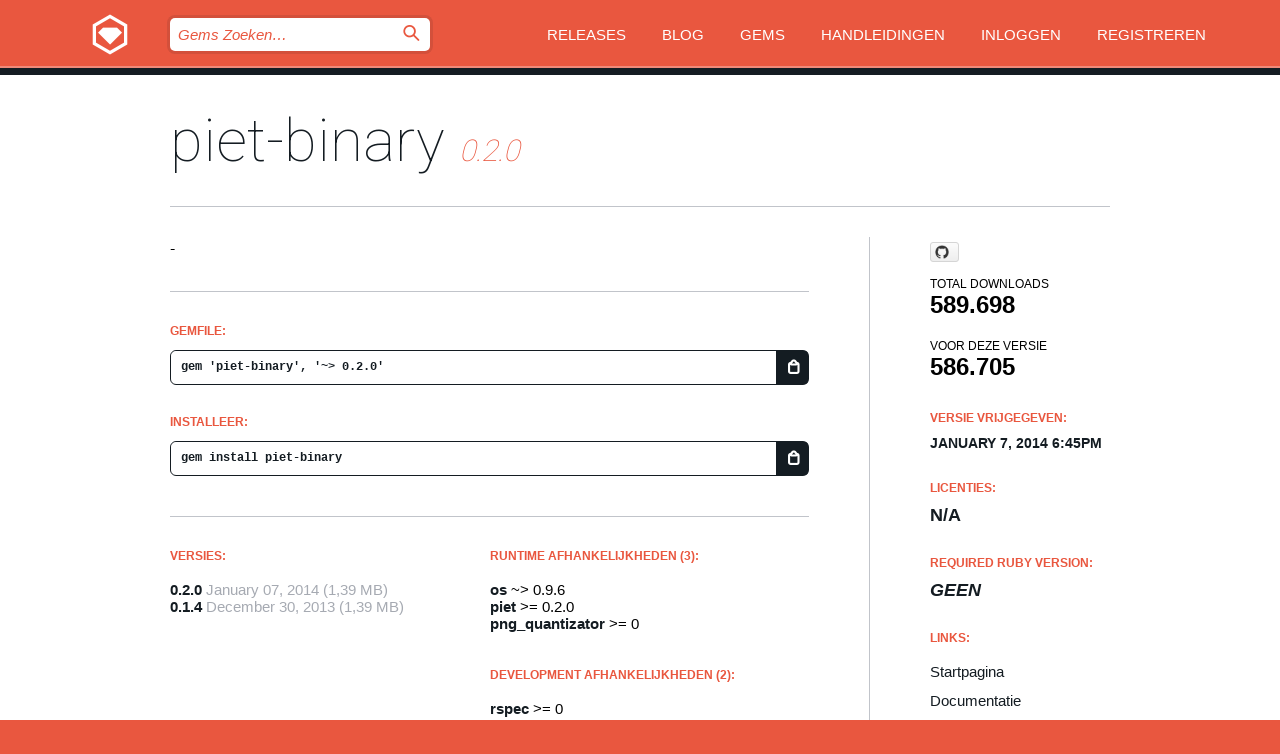

--- FILE ---
content_type: text/html; charset=utf-8
request_url: https://rubygems.org/gems/piet-binary/versions/0.2.0?locale=nl
body_size: 5184
content:
<!DOCTYPE html>
<html lang="nl">
  <head>
    <title>piet-binary | RubyGems.org | De gem host voor de community</title>
    <meta charset="UTF-8">
    <meta content="width=device-width, initial-scale=1, maximum-scale=1, user-scalable=0" name="viewport">
    <meta name="google-site-verification" content="AuesbWQ9MCDMmC1lbDlw25RJzyqWOcDYpuaCjgPxEZY" />
    <link rel="apple-touch-icon" href="/apple-touch-icons/apple-touch-icon.png" />
      <link rel="apple-touch-icon" sizes="57x57" href="/apple-touch-icons/apple-touch-icon-57x57.png" />
      <link rel="apple-touch-icon" sizes="72x72" href="/apple-touch-icons/apple-touch-icon-72x72.png" />
      <link rel="apple-touch-icon" sizes="76x76" href="/apple-touch-icons/apple-touch-icon-76x76.png" />
      <link rel="apple-touch-icon" sizes="114x114" href="/apple-touch-icons/apple-touch-icon-114x114.png" />
      <link rel="apple-touch-icon" sizes="120x120" href="/apple-touch-icons/apple-touch-icon-120x120.png" />
      <link rel="apple-touch-icon" sizes="144x144" href="/apple-touch-icons/apple-touch-icon-144x144.png" />
      <link rel="apple-touch-icon" sizes="152x152" href="/apple-touch-icons/apple-touch-icon-152x152.png" />
      <link rel="apple-touch-icon" sizes="180x180" href="/apple-touch-icons/apple-touch-icon-180x180.png" />
    <link rel="mask-icon" href="/rubygems_logo.svg" color="#e9573f">
    <link rel="fluid-icon" href="/fluid-icon.png"/>
    <link rel="search" type="application/opensearchdescription+xml" title="RubyGems.org" href="/opensearch.xml">
    <link rel="shortcut icon" href="/favicon.ico" type="image/x-icon">
    <link rel="stylesheet" href="/assets/application-fda27980.css" />
    <link href="https://fonts.gstatic.com" rel="preconnect" crossorigin>
    <link href='https://fonts.googleapis.com/css?family=Roboto:100&amp;subset=greek,latin,cyrillic,latin-ext' rel='stylesheet' type='text/css'>
    
<link rel="alternate" type="application/atom+xml" href="https://feeds.feedburner.com/gemcutter-latest" title="RubyGems.org | Nieuwste Gems">

    <meta name="csrf-param" content="authenticity_token" />
<meta name="csrf-token" content="twB_Q1YKsAQZmR344sI9FaqQ28Te3EFsD10pOrtvbXzLpJh1quLDY5u1p4mr4325PAFI6Ln-Lv2eqcPBivYi2Q" />
      <link rel="alternate" type="application/atom+xml" title="piet-binary Version Feed" href="/gems/piet-binary/versions.atom" />
    <!-- canonical url -->
    <link rel="canonical" href="https://rubygems.org/gems/piet-binary/versions/0.2.0" />
    <!-- alternative language versions url -->
      <link rel="alternate" hreflang="en" href="https://rubygems.org/gems/piet-binary/versions/0.2.0?locale=en" />
      <link rel="alternate" hreflang="nl" href="https://rubygems.org/gems/piet-binary/versions/0.2.0?locale=nl" />
      <link rel="alternate" hreflang="zh-CN" href="https://rubygems.org/gems/piet-binary/versions/0.2.0?locale=zh-CN" />
      <link rel="alternate" hreflang="zh-TW" href="https://rubygems.org/gems/piet-binary/versions/0.2.0?locale=zh-TW" />
      <link rel="alternate" hreflang="pt-BR" href="https://rubygems.org/gems/piet-binary/versions/0.2.0?locale=pt-BR" />
      <link rel="alternate" hreflang="fr" href="https://rubygems.org/gems/piet-binary/versions/0.2.0?locale=fr" />
      <link rel="alternate" hreflang="es" href="https://rubygems.org/gems/piet-binary/versions/0.2.0?locale=es" />
      <link rel="alternate" hreflang="de" href="https://rubygems.org/gems/piet-binary/versions/0.2.0?locale=de" />
      <link rel="alternate" hreflang="ja" href="https://rubygems.org/gems/piet-binary/versions/0.2.0?locale=ja" />
    <!-- unmatched alternative language fallback -->
    <link rel="alternate" hreflang="x-default" href="https://rubygems.org/gems/piet-binary/versions/0.2.0" />

    <script type="importmap" data-turbo-track="reload">{
  "imports": {
    "jquery": "/assets/jquery-15a62848.js",
    "@rails/ujs": "/assets/@rails--ujs-2089e246.js",
    "application": "/assets/application-ae34b86d.js",
    "@hotwired/turbo-rails": "/assets/turbo.min-ad2c7b86.js",
    "@hotwired/stimulus": "/assets/@hotwired--stimulus-132cbc23.js",
    "@hotwired/stimulus-loading": "/assets/stimulus-loading-1fc53fe7.js",
    "@stimulus-components/clipboard": "/assets/@stimulus-components--clipboard-d9c44ea9.js",
    "@stimulus-components/dialog": "/assets/@stimulus-components--dialog-74866932.js",
    "@stimulus-components/reveal": "/assets/@stimulus-components--reveal-77f6cb39.js",
    "@stimulus-components/checkbox-select-all": "/assets/@stimulus-components--checkbox-select-all-e7db6a97.js",
    "github-buttons": "/assets/github-buttons-3337d207.js",
    "webauthn-json": "/assets/webauthn-json-74adc0e8.js",
    "avo.custom": "/assets/avo.custom-4b185d31.js",
    "stimulus-rails-nested-form": "/assets/stimulus-rails-nested-form-3f712873.js",
    "local-time": "/assets/local-time-a331fc59.js",
    "src/oidc_api_key_role_form": "/assets/src/oidc_api_key_role_form-223a59d4.js",
    "src/pages": "/assets/src/pages-64095f36.js",
    "src/transitive_dependencies": "/assets/src/transitive_dependencies-9280dc42.js",
    "src/webauthn": "/assets/src/webauthn-a8b5ca04.js",
    "controllers/application": "/assets/controllers/application-e33ffaa8.js",
    "controllers/autocomplete_controller": "/assets/controllers/autocomplete_controller-e9f78a76.js",
    "controllers/counter_controller": "/assets/controllers/counter_controller-b739ef1d.js",
    "controllers/dialog_controller": "/assets/controllers/dialog_controller-c788489b.js",
    "controllers/dropdown_controller": "/assets/controllers/dropdown_controller-baaf189b.js",
    "controllers/dump_controller": "/assets/controllers/dump_controller-5d671745.js",
    "controllers/exclusive_checkbox_controller": "/assets/controllers/exclusive_checkbox_controller-c624394a.js",
    "controllers/gem_scope_controller": "/assets/controllers/gem_scope_controller-9c330c45.js",
    "controllers": "/assets/controllers/index-236ab973.js",
    "controllers/nav_controller": "/assets/controllers/nav_controller-8f4ea870.js",
    "controllers/onboarding_name_controller": "/assets/controllers/onboarding_name_controller-a65c65ec.js",
    "controllers/radio_reveal_controller": "/assets/controllers/radio_reveal_controller-41774e15.js",
    "controllers/recovery_controller": "/assets/controllers/recovery_controller-b051251b.js",
    "controllers/reveal_controller": "/assets/controllers/reveal_controller-a90af4d9.js",
    "controllers/reveal_search_controller": "/assets/controllers/reveal_search_controller-8dc44279.js",
    "controllers/scroll_controller": "/assets/controllers/scroll_controller-07f12b0d.js",
    "controllers/search_controller": "/assets/controllers/search_controller-79d09057.js",
    "controllers/stats_controller": "/assets/controllers/stats_controller-5bae7b7f.js"
  }
}</script>
<link rel="modulepreload" href="/assets/jquery-15a62848.js" nonce="60bee89e58401d6a004666186436fb31">
<link rel="modulepreload" href="/assets/@rails--ujs-2089e246.js" nonce="60bee89e58401d6a004666186436fb31">
<link rel="modulepreload" href="/assets/application-ae34b86d.js" nonce="60bee89e58401d6a004666186436fb31">
<link rel="modulepreload" href="/assets/turbo.min-ad2c7b86.js" nonce="60bee89e58401d6a004666186436fb31">
<link rel="modulepreload" href="/assets/@hotwired--stimulus-132cbc23.js" nonce="60bee89e58401d6a004666186436fb31">
<link rel="modulepreload" href="/assets/stimulus-loading-1fc53fe7.js" nonce="60bee89e58401d6a004666186436fb31">
<link rel="modulepreload" href="/assets/@stimulus-components--clipboard-d9c44ea9.js" nonce="60bee89e58401d6a004666186436fb31">
<link rel="modulepreload" href="/assets/@stimulus-components--dialog-74866932.js" nonce="60bee89e58401d6a004666186436fb31">
<link rel="modulepreload" href="/assets/@stimulus-components--reveal-77f6cb39.js" nonce="60bee89e58401d6a004666186436fb31">
<link rel="modulepreload" href="/assets/@stimulus-components--checkbox-select-all-e7db6a97.js" nonce="60bee89e58401d6a004666186436fb31">
<link rel="modulepreload" href="/assets/github-buttons-3337d207.js" nonce="60bee89e58401d6a004666186436fb31">
<link rel="modulepreload" href="/assets/webauthn-json-74adc0e8.js" nonce="60bee89e58401d6a004666186436fb31">
<link rel="modulepreload" href="/assets/local-time-a331fc59.js" nonce="60bee89e58401d6a004666186436fb31">
<link rel="modulepreload" href="/assets/src/oidc_api_key_role_form-223a59d4.js" nonce="60bee89e58401d6a004666186436fb31">
<link rel="modulepreload" href="/assets/src/pages-64095f36.js" nonce="60bee89e58401d6a004666186436fb31">
<link rel="modulepreload" href="/assets/src/transitive_dependencies-9280dc42.js" nonce="60bee89e58401d6a004666186436fb31">
<link rel="modulepreload" href="/assets/src/webauthn-a8b5ca04.js" nonce="60bee89e58401d6a004666186436fb31">
<link rel="modulepreload" href="/assets/controllers/application-e33ffaa8.js" nonce="60bee89e58401d6a004666186436fb31">
<link rel="modulepreload" href="/assets/controllers/autocomplete_controller-e9f78a76.js" nonce="60bee89e58401d6a004666186436fb31">
<link rel="modulepreload" href="/assets/controllers/counter_controller-b739ef1d.js" nonce="60bee89e58401d6a004666186436fb31">
<link rel="modulepreload" href="/assets/controllers/dialog_controller-c788489b.js" nonce="60bee89e58401d6a004666186436fb31">
<link rel="modulepreload" href="/assets/controllers/dropdown_controller-baaf189b.js" nonce="60bee89e58401d6a004666186436fb31">
<link rel="modulepreload" href="/assets/controllers/dump_controller-5d671745.js" nonce="60bee89e58401d6a004666186436fb31">
<link rel="modulepreload" href="/assets/controllers/exclusive_checkbox_controller-c624394a.js" nonce="60bee89e58401d6a004666186436fb31">
<link rel="modulepreload" href="/assets/controllers/gem_scope_controller-9c330c45.js" nonce="60bee89e58401d6a004666186436fb31">
<link rel="modulepreload" href="/assets/controllers/index-236ab973.js" nonce="60bee89e58401d6a004666186436fb31">
<link rel="modulepreload" href="/assets/controllers/nav_controller-8f4ea870.js" nonce="60bee89e58401d6a004666186436fb31">
<link rel="modulepreload" href="/assets/controllers/onboarding_name_controller-a65c65ec.js" nonce="60bee89e58401d6a004666186436fb31">
<link rel="modulepreload" href="/assets/controllers/radio_reveal_controller-41774e15.js" nonce="60bee89e58401d6a004666186436fb31">
<link rel="modulepreload" href="/assets/controllers/recovery_controller-b051251b.js" nonce="60bee89e58401d6a004666186436fb31">
<link rel="modulepreload" href="/assets/controllers/reveal_controller-a90af4d9.js" nonce="60bee89e58401d6a004666186436fb31">
<link rel="modulepreload" href="/assets/controllers/reveal_search_controller-8dc44279.js" nonce="60bee89e58401d6a004666186436fb31">
<link rel="modulepreload" href="/assets/controllers/scroll_controller-07f12b0d.js" nonce="60bee89e58401d6a004666186436fb31">
<link rel="modulepreload" href="/assets/controllers/search_controller-79d09057.js" nonce="60bee89e58401d6a004666186436fb31">
<link rel="modulepreload" href="/assets/controllers/stats_controller-5bae7b7f.js" nonce="60bee89e58401d6a004666186436fb31">
<script type="module" nonce="60bee89e58401d6a004666186436fb31">import "application"</script>
  </head>

  <body class="" data-controller="nav" data-nav-expanded-class="mobile-nav-is-expanded">
    <!-- Top banner -->

    <!-- Policies acknowledgment banner -->
    

    <header class="header header--interior" data-nav-target="header collapse">
      <div class="l-wrap--header">
        <a title="RubyGems" class="header__logo-wrap" data-nav-target="logo" href="/">
          <span class="header__logo" data-icon="⬡">⬢</span>
          <span class="t-hidden">RubyGems</span>
</a>        <a class="header__club-sandwich" href="#" data-action="nav#toggle focusin->nav#focus mousedown->nav#mouseDown click@window->nav#hide">
          <span class="t-hidden">Navigation menu</span>
        </a>

        <div class="header__nav-links-wrap">
          <div class="header__search-wrap" role="search">
  <form data-controller="autocomplete" data-autocomplete-selected-class="selected" action="/search" accept-charset="UTF-8" method="get">
    <input type="search" name="query" id="query" placeholder="Gems Zoeken&hellip;" class="header__search" autocomplete="off" aria-autocomplete="list" data-autocomplete-target="query" data-action="autocomplete#suggest keydown.down-&gt;autocomplete#next keydown.up-&gt;autocomplete#prev keydown.esc-&gt;autocomplete#hide keydown.enter-&gt;autocomplete#clear click@window-&gt;autocomplete#hide focus-&gt;autocomplete#suggest blur-&gt;autocomplete#hide" data-nav-target="search" />

    <ul class="suggest-list" role="listbox" data-autocomplete-target="suggestions"></ul>

    <template id="suggestion" data-autocomplete-target="template">
      <li class="menu-item" role="option" tabindex="-1" data-autocomplete-target="item" data-action="click->autocomplete#choose mouseover->autocomplete#highlight"></li>
    </template>

    <label id="querylabel" for="query">
      <span class="t-hidden">Gems Zoeken&hellip;</span>
</label>
    <input type="submit" value="⌕" id="search_submit" class="header__search__icon" aria-labelledby="querylabel" data-disable-with="⌕" />

</form></div>


          <nav class="header__nav-links" data-controller="dropdown">

            <a class="header__nav-link " href="https://rubygems.org/releases">Releases</a>
            <a class="header__nav-link" href="https://blog.rubygems.org">Blog</a>

              <a class="header__nav-link" href="/gems">Gems</a>

            <a class="header__nav-link" href="https://guides.rubygems.org">Handleidingen</a>

              <a class="header__nav-link " href="/sign_in">Inloggen</a>
                <a class="header__nav-link " href="/sign_up">Registreren</a>
          </nav>
        </div>
      </div>
    </header>



    <main class="main--interior" data-nav-target="collapse">
        <div class="l-wrap--b">
            <h1 class="t-display page__heading">
              <a class="t-link--black" href="/gems/piet-binary">piet-binary</a>

                <i class="page__subheading">0.2.0</i>
            </h1>
          
          


<div class="l-overflow">
  <div class="l-colspan--l colspan--l--has-border">
      <div class="gem__intro">
        <div id="markup" class="gem__desc">
          <p>-</p>
        </div>
      </div>

      <div class="gem__install">
        <h2 class="gem__ruby-version__heading t-list__heading">
          Gemfile:
          <div class="gem__code-wrap" data-controller="clipboard" data-clipboard-success-content-value="✔"><input type="text" name="gemfile_text" id="gemfile_text" value="gem &#39;piet-binary&#39;, &#39;~&gt; 0.2.0&#39;" class="gem__code" readonly="readonly" data-clipboard-target="source" /><span class="gem__code__icon" title="Kopieer naar klembord" data-action="click-&gt;clipboard#copy" data-clipboard-target="button">=</span></div>
        </h2>
        <h2 class="gem__ruby-version__heading t-list__heading">
          Installeer:
          <div class="gem__code-wrap" data-controller="clipboard" data-clipboard-success-content-value="✔"><input type="text" name="install_text" id="install_text" value="gem install piet-binary" class="gem__code" readonly="readonly" data-clipboard-target="source" /><span class="gem__code__icon" title="Kopieer naar klembord" data-action="click-&gt;clipboard#copy" data-clipboard-target="button">=</span></div>
        </h2>
      </div>

      <div class="l-half--l">
        <div class="versions">
          <h3 class="t-list__heading">Versies:</h3>
          <ol class="gem__versions t-list__items">
            <li class="gem__version-wrap">
  <a class="t-list__item" href="/gems/piet-binary/versions/0.2.0">0.2.0</a>
  <small class="gem__version__date">January 07, 2014</small>

  <span class="gem__version__date">(1,39 MB)</span>
</li>
<li class="gem__version-wrap">
  <a class="t-list__item" href="/gems/piet-binary/versions/0.1.4">0.1.4</a>
  <small class="gem__version__date">December 30, 2013</small>

  <span class="gem__version__date">(1,39 MB)</span>
</li>

          </ol>
        </div>
      </div>

    <div class = "l-half--l">
        <div class="dependencies gem__dependencies" id="runtime_dependencies">
    <h3 class="t-list__heading">Runtime afhankelijkheden (3):</h3>
    <div class="t-list__items">
          <div class="gem__requirement-wrap">
            <a class="t-list__item" href="/gems/os"><strong>os</strong></a>
            ~&gt; 0.9.6
          </div>
          <div class="gem__requirement-wrap">
            <a class="t-list__item" href="/gems/piet"><strong>piet</strong></a>
            &gt;= 0.2.0
          </div>
          <div class="gem__requirement-wrap">
            <a class="t-list__item" href="/gems/png_quantizator"><strong>png_quantizator</strong></a>
            &gt;= 0
          </div>
    </div>
  </div>

        <div class="dependencies gem__dependencies" id="development_dependencies">
    <h3 class="t-list__heading">Development afhankelijkheden (2):</h3>
    <div class="t-list__items">
          <div class="gem__requirement-wrap">
            <a class="t-list__item" href="/gems/rspec"><strong>rspec</strong></a>
            &gt;= 0
          </div>
          <div class="gem__requirement-wrap">
            <a class="t-list__item" href="/gems/ZenTest"><strong>ZenTest</strong></a>
            &gt;= 0
          </div>
    </div>
  </div>

        <div class="dependencies_list">
          <a class="gem__see-all-versions t-link--gray t-link--has-arrow push--s" href="/gems/piet-binary/versions/0.2.0/dependencies">Show all transitive dependencies</a>
        </div>
    </div>


    <div class="gem__members">

    <h3 class="t-list__heading">Eigenaren:</h3>
    <div class="gem__users">
      <a alt="loureirorg" title="loureirorg" href="/profiles/loureirorg"><img id="gravatar-72923" width="48" height="48" src="/users/72923/avatar.jpeg?size=48&amp;theme=light" /></a>
    </div>




    <h3 class="t-list__heading">Authors:</h3>
    <ul class="t-list__items">
      <li class="t-list__item">
        <p>Daniel Loureiro</p>
      </li>
    </ul>

    <h3 class="t-list__heading">SHA 256 checksum:</h3>
    <div class="gem__code-wrap" data-controller="clipboard" data-clipboard-success-content-value="✔"><input type="text" name="gem_sha_256_checksum" id="gem_sha_256_checksum" value="915157d0a2f155a196448a167ef0f4bce07d2618328c7453f0ed7163814f6be7" class="gem__code" readonly="readonly" data-clipboard-target="source" /><span class="gem__code__icon" title="Kopieer naar klembord" data-action="click-&gt;clipboard#copy" data-clipboard-target="button">=</span></div>


</div>

    <div class="gem__navigation">
    <a class="gem__previous__version" href="/gems/piet-binary/versions/0.1.4">← Previous version</a>

</div>

  </div>

  <div class="gem__aside l-col--r--pad">
    <span class="github-btn" data-user="loureirorg" data-repo="piet-binary" data-type="star" data-count="true" data-size="large">
  <a class="gh-btn" href="#" rel="noopener noreferrer" target="_blank">
    <span class="gh-ico" aria-hidden="true"></span>
    <span class="gh-text"></span>
  </a>
  <a class="gh-count" href="#" rel="noopener noreferrer" target="_blank" aria-hidden="true"></a>
</span>
  <div class="gem__downloads-wrap" data-href="/api/v1/downloads/piet-binary-0.2.0.json">
    <h2 class="gem__downloads__heading t-text--s">
      Total downloads
      <span class="gem__downloads">589.698</span>
    </h2>
    <h2 class="gem__downloads__heading t-text--s">
      Voor deze versie
      <span class="gem__downloads">586.705</span>
    </h2>
  </div>

  <h2 class="gem__ruby-version__heading t-list__heading">
    Versie vrijgegeven:
    <span class="gem__rubygem-version-age">
      <p><time datetime="2014-01-07T18:45:23Z" data-local="time-ago">January  7, 2014  6:45pm</time></p>
    </span>
  </h2>

  <h2 class="gem__ruby-version__heading t-list__heading">
    Licenties:
    <span class="gem__ruby-version">
      <p>N/A</p>
    </span>
  </h2>
  <h2 class="gem__ruby-version__heading t-list__heading">
    Required Ruby Version:
    <i class="gem__ruby-version">
        Geen
    </i>
  </h2>
  <h3 class="t-list__heading">Links:</h3>
  <div class="t-list__items">
      <a rel="nofollow" class="gem__link t-list__item" id="home" href="https://github.com/loureirorg/piet-binary">Startpagina</a>
      <a rel="nofollow" class="gem__link t-list__item" id="docs" href="https://www.rubydoc.info/gems/piet-binary/0.2.0">Documentatie</a>
      <a rel="nofollow" class="gem__link t-list__item" id="download" href="/downloads/piet-binary-0.2.0.gem">Download</a>
    <a class="gem__link t-list__item" href="https://my.diffend.io/gems/piet-binary/prev/0.2.0">Review changes</a>
    <a class="gem__link t-list__item" id="badge" href="https://badge.fury.io/rb/piet-binary/install">Badge</a>
    <a class="toggler gem__link t-list__item" id="subscribe" href="/sign_in">Subscribe</a>
    <a class="gem__link t-list__item" id="rss" href="/gems/piet-binary/versions.atom">RSS</a>
    <a class="gem__link t-list__item" href="mailto:support@rubygems.org?subject=Reporting Abuse on piet-binary">Report abuse</a>
    <a rel="nofollow" class="gem__link t-list__item" id="reverse_dependencies" href="/gems/piet-binary/reverse_dependencies">Reverse dependencies</a>
    
    
    
    
    
  </div>
</div>

</div>

        </div>
    </main>

    <footer class="footer" data-nav-target="collapse">
      <div class="l-wrap--footer">
        <div class="l-overflow">
          <div class="nav--v l-col--r--pad">
            <a class="nav--v__link--footer" href="https://status.rubygems.org">Status</a>
            <a class="nav--v__link--footer" href="https://uptime.rubygems.org">Uptime</a>
            <a class="nav--v__link--footer" href="https://github.com/rubygems/rubygems.org">Code</a>
            <a class="nav--v__link--footer" href="/pages/data">Data</a>
            <a class="nav--v__link--footer" href="/stats">Statistieken</a>
            <a class="nav--v__link--footer" href="https://guides.rubygems.org/contributing/">Bijdragen</a>
              <a class="nav--v__link--footer" href="/pages/about">Over ons</a>
            <a class="nav--v__link--footer" href="mailto:support@rubygems.org">Hulp</a>
            <a class="nav--v__link--footer" href="https://guides.rubygems.org/rubygems-org-api">API</a>
            <a class="nav--v__link--footer" href="/policies">Policies</a>
            <a class="nav--v__link--footer" href="/pages/supporters">Support Us</a>
              <a class="nav--v__link--footer" href="/pages/security">Security</a>
          </div>
          <div class="l-colspan--l colspan--l--has-border">
            <div class="footer__about">
              <p>
                RubyGems.org is de gem hosting service van de Ruby community. <a href="https://guides.rubygems.org/publishing/">Publiceer</a> en <a href="https://guides.rubygems.org/command-reference/#gem-install">installeer</a> je gems direct. Gebruik <a href="https://guides.rubygems.org/rubygems-org-api/">de API</a> om meer informatie over beschikbare gems te vinden. <a href="https://guides.rubygems.org/contributing/">Word een deelnemer</a> en verbeter de site met jouw aanpassingen.
              </p>
              <p>
                The RubyGems.org website and service are maintained and operated by Ruby Central’s <a href="https://rubycentral.org/open-source/">Open Source Program</a> and the RubyGems team. It is funded by the greater Ruby community through support from sponsors, members, and infrastructure donations. <b>If you build with Ruby and believe in our mission, you can join us in keeping RubyGems.org, RubyGems, and Bundler secure and sustainable for years to come by contributing <a href="/pages/supporters">here</a></b>.
              </p>
            </div>
          </div>
        </div>
      </div>
      <div class="footer__sponsors">
        <a class="footer__sponsor footer__sponsor__ruby_central" href="https://rubycentral.org/open-source/" target="_blank" rel="noopener">
          Operated by
          <span class="t-hidden">Ruby Central</span>
        </a>
        <a class="footer__sponsor footer__sponsor__dockyard" href="https://dockyard.com/ruby-on-rails-consulting" target="_blank" rel="noopener">
          Ontwerp
          <span class="t-hidden">DockYard</span>
        </a>
        <a class="footer__sponsor footer__sponsor__aws" href="https://aws.amazon.com/" target="_blank" rel="noopener">
          Hosting
          <span class="t-hidden">AWS</span>
        </a>
        <a class="footer__sponsor footer__sponsor__dnsimple" href="https://dnsimple.link/resolving-rubygems" target="_blank" rel="noopener">
          DNS
          <span class="t-hidden">DNSimple</span>
        </a>
        <a class="footer__sponsor footer__sponsor__datadog" href="https://www.datadoghq.com/" target="_blank" rel="noopener">
          Monitoring
          <span class="t-hidden">Datadog</span>
        </a>
        <a class="footer__sponsor footer__sponsor__fastly" href="https://www.fastly.com/customers/ruby-central" target="_blank" rel="noopener">
          Gems served by
          <span class="t-hidden">Fastly</span>
        </a>
        <a class="footer__sponsor footer__sponsor__honeybadger" href="https://www.honeybadger.io/" target="_blank" rel="noopener">
          Monitoring
          <span class="t-hidden">Honeybadger</span>
        </a>
        <a class="footer__sponsor footer__sponsor__mend" href="https://mend.io/" target="_blank" rel="noopener">
          Secured by
          <span class="t-hidden">Mend.io</span>
        </a>
      </div>
      <div class="footer__language_selector">
          <div class="footer__language">
            <a class="nav--v__link--footer" href="/gems/piet-binary/versions/0.2.0?locale=en">English</a>
          </div>
          <div class="footer__language">
            <a class="nav--v__link--footer" href="/gems/piet-binary/versions/0.2.0?locale=nl">Nederlands</a>
          </div>
          <div class="footer__language">
            <a class="nav--v__link--footer" href="/gems/piet-binary/versions/0.2.0?locale=zh-CN">简体中文</a>
          </div>
          <div class="footer__language">
            <a class="nav--v__link--footer" href="/gems/piet-binary/versions/0.2.0?locale=zh-TW">正體中文</a>
          </div>
          <div class="footer__language">
            <a class="nav--v__link--footer" href="/gems/piet-binary/versions/0.2.0?locale=pt-BR">Português do Brasil</a>
          </div>
          <div class="footer__language">
            <a class="nav--v__link--footer" href="/gems/piet-binary/versions/0.2.0?locale=fr">Français</a>
          </div>
          <div class="footer__language">
            <a class="nav--v__link--footer" href="/gems/piet-binary/versions/0.2.0?locale=es">Español</a>
          </div>
          <div class="footer__language">
            <a class="nav--v__link--footer" href="/gems/piet-binary/versions/0.2.0?locale=de">Deutsch</a>
          </div>
          <div class="footer__language">
            <a class="nav--v__link--footer" href="/gems/piet-binary/versions/0.2.0?locale=ja">日本語</a>
          </div>
      </div>
    </footer>
    
    <script type="text/javascript" defer src="https://www.fastly-insights.com/insights.js?k=3e63c3cd-fc37-4b19-80b9-65ce64af060a"></script>
  </body>
</html>


--- FILE ---
content_type: text/javascript
request_url: https://rubygems.org/assets/controllers/search_controller-79d09057.js
body_size: 89
content:
import { Controller } from "@hotwired/stimulus";

export default class extends Controller {
  static targets = ["query", "attribute"];

  input(e) {
    this.queryTarget.value = this.attributeTargets
      .map((field) =>
        field.value.length > 0 && field.checkValidity()
          ? `${field.name}: ${field.value}`
          : "",
      )
      .join(" ");
  }

  submit() {
    this.queryTarget.form.submit();
  }
}
